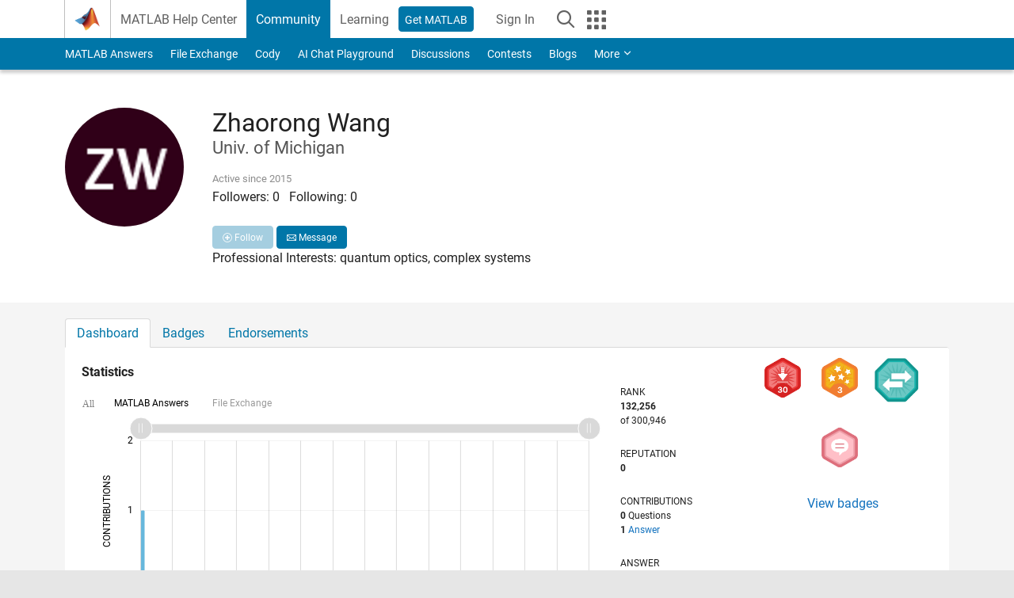

--- FILE ---
content_type: application/x-javascript;charset=utf-8
request_url: https://smetrics.mathworks.com/id?d_visid_ver=5.2.0&d_fieldgroup=A&mcorgid=B1441C8B533095C00A490D4D%40AdobeOrg&mid=44762018461556923929212959560731636272&ts=1769206751931
body_size: -34
content:
{"mid":"44762018461556923929212959560731636272"}